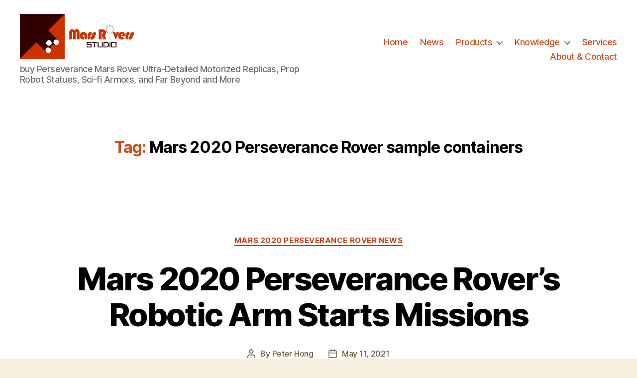

--- FILE ---
content_type: text/html; charset=UTF-8
request_url: https://buymarsrovers.com/mars-rovers-tags/mars-2020-perseverance-rover-sample-containers
body_size: 85493
content:
<!DOCTYPE html>

<html class="no-js" lang="en-US">

	<head>
		<!-- Global site tag (gtag.js) - Google Analytics -->
		<script async src="https://www.googletagmanager.com/gtag/js?id=G-QBZ23JJ491"></script>
		<script>
  			window.dataLayer = window.dataLayer || [];
  			function gtag(){dataLayer.push(arguments);}
  			gtag('js', new Date());

  			gtag('config', 'G-QBZ23JJ491');
		</script>

		<meta charset="UTF-8">
		<meta name="viewport" content="width=device-width, initial-scale=1.0" >

		<link rel="profile" href="https://gmpg.org/xfn/11">

		<title>Mars 2020 Perseverance Rover sample containers &#8211; Mars Rovers Studio</title>
<meta name='robots' content='max-image-preview:large' />
<link rel="alternate" type="application/rss+xml" title="Mars Rovers Studio &raquo; Feed" href="https://buymarsrovers.com/feed" />
<link rel="alternate" type="application/rss+xml" title="Mars Rovers Studio &raquo; Comments Feed" href="https://buymarsrovers.com/comments/feed" />
<link rel="alternate" type="application/rss+xml" title="Mars Rovers Studio &raquo; Mars 2020 Perseverance Rover sample containers Tag Feed" href="https://buymarsrovers.com/mars-rovers-tags/mars-2020-perseverance-rover-sample-containers/feed" />
<style id='wp-img-auto-sizes-contain-inline-css'>
img:is([sizes=auto i],[sizes^="auto," i]){contain-intrinsic-size:3000px 1500px}
/*# sourceURL=wp-img-auto-sizes-contain-inline-css */
</style>
<style id='wp-emoji-styles-inline-css'>

	img.wp-smiley, img.emoji {
		display: inline !important;
		border: none !important;
		box-shadow: none !important;
		height: 1em !important;
		width: 1em !important;
		margin: 0 0.07em !important;
		vertical-align: -0.1em !important;
		background: none !important;
		padding: 0 !important;
	}
/*# sourceURL=wp-emoji-styles-inline-css */
</style>
<style id='wp-block-library-inline-css'>
:root{--wp-block-synced-color:#7a00df;--wp-block-synced-color--rgb:122,0,223;--wp-bound-block-color:var(--wp-block-synced-color);--wp-editor-canvas-background:#ddd;--wp-admin-theme-color:#007cba;--wp-admin-theme-color--rgb:0,124,186;--wp-admin-theme-color-darker-10:#006ba1;--wp-admin-theme-color-darker-10--rgb:0,107,160.5;--wp-admin-theme-color-darker-20:#005a87;--wp-admin-theme-color-darker-20--rgb:0,90,135;--wp-admin-border-width-focus:2px}@media (min-resolution:192dpi){:root{--wp-admin-border-width-focus:1.5px}}.wp-element-button{cursor:pointer}:root .has-very-light-gray-background-color{background-color:#eee}:root .has-very-dark-gray-background-color{background-color:#313131}:root .has-very-light-gray-color{color:#eee}:root .has-very-dark-gray-color{color:#313131}:root .has-vivid-green-cyan-to-vivid-cyan-blue-gradient-background{background:linear-gradient(135deg,#00d084,#0693e3)}:root .has-purple-crush-gradient-background{background:linear-gradient(135deg,#34e2e4,#4721fb 50%,#ab1dfe)}:root .has-hazy-dawn-gradient-background{background:linear-gradient(135deg,#faaca8,#dad0ec)}:root .has-subdued-olive-gradient-background{background:linear-gradient(135deg,#fafae1,#67a671)}:root .has-atomic-cream-gradient-background{background:linear-gradient(135deg,#fdd79a,#004a59)}:root .has-nightshade-gradient-background{background:linear-gradient(135deg,#330968,#31cdcf)}:root .has-midnight-gradient-background{background:linear-gradient(135deg,#020381,#2874fc)}:root{--wp--preset--font-size--normal:16px;--wp--preset--font-size--huge:42px}.has-regular-font-size{font-size:1em}.has-larger-font-size{font-size:2.625em}.has-normal-font-size{font-size:var(--wp--preset--font-size--normal)}.has-huge-font-size{font-size:var(--wp--preset--font-size--huge)}.has-text-align-center{text-align:center}.has-text-align-left{text-align:left}.has-text-align-right{text-align:right}.has-fit-text{white-space:nowrap!important}#end-resizable-editor-section{display:none}.aligncenter{clear:both}.items-justified-left{justify-content:flex-start}.items-justified-center{justify-content:center}.items-justified-right{justify-content:flex-end}.items-justified-space-between{justify-content:space-between}.screen-reader-text{border:0;clip-path:inset(50%);height:1px;margin:-1px;overflow:hidden;padding:0;position:absolute;width:1px;word-wrap:normal!important}.screen-reader-text:focus{background-color:#ddd;clip-path:none;color:#444;display:block;font-size:1em;height:auto;left:5px;line-height:normal;padding:15px 23px 14px;text-decoration:none;top:5px;width:auto;z-index:100000}html :where(.has-border-color){border-style:solid}html :where([style*=border-top-color]){border-top-style:solid}html :where([style*=border-right-color]){border-right-style:solid}html :where([style*=border-bottom-color]){border-bottom-style:solid}html :where([style*=border-left-color]){border-left-style:solid}html :where([style*=border-width]){border-style:solid}html :where([style*=border-top-width]){border-top-style:solid}html :where([style*=border-right-width]){border-right-style:solid}html :where([style*=border-bottom-width]){border-bottom-style:solid}html :where([style*=border-left-width]){border-left-style:solid}html :where(img[class*=wp-image-]){height:auto;max-width:100%}:where(figure){margin:0 0 1em}html :where(.is-position-sticky){--wp-admin--admin-bar--position-offset:var(--wp-admin--admin-bar--height,0px)}@media screen and (max-width:600px){html :where(.is-position-sticky){--wp-admin--admin-bar--position-offset:0px}}

/*# sourceURL=wp-block-library-inline-css */
</style><style id='wp-block-paragraph-inline-css'>
.is-small-text{font-size:.875em}.is-regular-text{font-size:1em}.is-large-text{font-size:2.25em}.is-larger-text{font-size:3em}.has-drop-cap:not(:focus):first-letter{float:left;font-size:8.4em;font-style:normal;font-weight:100;line-height:.68;margin:.05em .1em 0 0;text-transform:uppercase}body.rtl .has-drop-cap:not(:focus):first-letter{float:none;margin-left:.1em}p.has-drop-cap.has-background{overflow:hidden}:root :where(p.has-background){padding:1.25em 2.375em}:where(p.has-text-color:not(.has-link-color)) a{color:inherit}p.has-text-align-left[style*="writing-mode:vertical-lr"],p.has-text-align-right[style*="writing-mode:vertical-rl"]{rotate:180deg}
/*# sourceURL=https://buymarsrovers.com/wp-includes/blocks/paragraph/style.min.css */
</style>
<style id='global-styles-inline-css'>
:root{--wp--preset--aspect-ratio--square: 1;--wp--preset--aspect-ratio--4-3: 4/3;--wp--preset--aspect-ratio--3-4: 3/4;--wp--preset--aspect-ratio--3-2: 3/2;--wp--preset--aspect-ratio--2-3: 2/3;--wp--preset--aspect-ratio--16-9: 16/9;--wp--preset--aspect-ratio--9-16: 9/16;--wp--preset--color--black: #000000;--wp--preset--color--cyan-bluish-gray: #abb8c3;--wp--preset--color--white: #ffffff;--wp--preset--color--pale-pink: #f78da7;--wp--preset--color--vivid-red: #cf2e2e;--wp--preset--color--luminous-vivid-orange: #ff6900;--wp--preset--color--luminous-vivid-amber: #fcb900;--wp--preset--color--light-green-cyan: #7bdcb5;--wp--preset--color--vivid-green-cyan: #00d084;--wp--preset--color--pale-cyan-blue: #8ed1fc;--wp--preset--color--vivid-cyan-blue: #0693e3;--wp--preset--color--vivid-purple: #9b51e0;--wp--preset--color--accent: #c14214;--wp--preset--color--primary: #000000;--wp--preset--color--secondary: #69603e;--wp--preset--color--subtle-background: #d7cfab;--wp--preset--color--background: #f5efe0;--wp--preset--gradient--vivid-cyan-blue-to-vivid-purple: linear-gradient(135deg,rgb(6,147,227) 0%,rgb(155,81,224) 100%);--wp--preset--gradient--light-green-cyan-to-vivid-green-cyan: linear-gradient(135deg,rgb(122,220,180) 0%,rgb(0,208,130) 100%);--wp--preset--gradient--luminous-vivid-amber-to-luminous-vivid-orange: linear-gradient(135deg,rgb(252,185,0) 0%,rgb(255,105,0) 100%);--wp--preset--gradient--luminous-vivid-orange-to-vivid-red: linear-gradient(135deg,rgb(255,105,0) 0%,rgb(207,46,46) 100%);--wp--preset--gradient--very-light-gray-to-cyan-bluish-gray: linear-gradient(135deg,rgb(238,238,238) 0%,rgb(169,184,195) 100%);--wp--preset--gradient--cool-to-warm-spectrum: linear-gradient(135deg,rgb(74,234,220) 0%,rgb(151,120,209) 20%,rgb(207,42,186) 40%,rgb(238,44,130) 60%,rgb(251,105,98) 80%,rgb(254,248,76) 100%);--wp--preset--gradient--blush-light-purple: linear-gradient(135deg,rgb(255,206,236) 0%,rgb(152,150,240) 100%);--wp--preset--gradient--blush-bordeaux: linear-gradient(135deg,rgb(254,205,165) 0%,rgb(254,45,45) 50%,rgb(107,0,62) 100%);--wp--preset--gradient--luminous-dusk: linear-gradient(135deg,rgb(255,203,112) 0%,rgb(199,81,192) 50%,rgb(65,88,208) 100%);--wp--preset--gradient--pale-ocean: linear-gradient(135deg,rgb(255,245,203) 0%,rgb(182,227,212) 50%,rgb(51,167,181) 100%);--wp--preset--gradient--electric-grass: linear-gradient(135deg,rgb(202,248,128) 0%,rgb(113,206,126) 100%);--wp--preset--gradient--midnight: linear-gradient(135deg,rgb(2,3,129) 0%,rgb(40,116,252) 100%);--wp--preset--font-size--small: 18px;--wp--preset--font-size--medium: 20px;--wp--preset--font-size--large: 26.25px;--wp--preset--font-size--x-large: 42px;--wp--preset--font-size--normal: 21px;--wp--preset--font-size--larger: 32px;--wp--preset--spacing--20: 0.44rem;--wp--preset--spacing--30: 0.67rem;--wp--preset--spacing--40: 1rem;--wp--preset--spacing--50: 1.5rem;--wp--preset--spacing--60: 2.25rem;--wp--preset--spacing--70: 3.38rem;--wp--preset--spacing--80: 5.06rem;--wp--preset--shadow--natural: 6px 6px 9px rgba(0, 0, 0, 0.2);--wp--preset--shadow--deep: 12px 12px 50px rgba(0, 0, 0, 0.4);--wp--preset--shadow--sharp: 6px 6px 0px rgba(0, 0, 0, 0.2);--wp--preset--shadow--outlined: 6px 6px 0px -3px rgb(255, 255, 255), 6px 6px rgb(0, 0, 0);--wp--preset--shadow--crisp: 6px 6px 0px rgb(0, 0, 0);}:where(.is-layout-flex){gap: 0.5em;}:where(.is-layout-grid){gap: 0.5em;}body .is-layout-flex{display: flex;}.is-layout-flex{flex-wrap: wrap;align-items: center;}.is-layout-flex > :is(*, div){margin: 0;}body .is-layout-grid{display: grid;}.is-layout-grid > :is(*, div){margin: 0;}:where(.wp-block-columns.is-layout-flex){gap: 2em;}:where(.wp-block-columns.is-layout-grid){gap: 2em;}:where(.wp-block-post-template.is-layout-flex){gap: 1.25em;}:where(.wp-block-post-template.is-layout-grid){gap: 1.25em;}.has-black-color{color: var(--wp--preset--color--black) !important;}.has-cyan-bluish-gray-color{color: var(--wp--preset--color--cyan-bluish-gray) !important;}.has-white-color{color: var(--wp--preset--color--white) !important;}.has-pale-pink-color{color: var(--wp--preset--color--pale-pink) !important;}.has-vivid-red-color{color: var(--wp--preset--color--vivid-red) !important;}.has-luminous-vivid-orange-color{color: var(--wp--preset--color--luminous-vivid-orange) !important;}.has-luminous-vivid-amber-color{color: var(--wp--preset--color--luminous-vivid-amber) !important;}.has-light-green-cyan-color{color: var(--wp--preset--color--light-green-cyan) !important;}.has-vivid-green-cyan-color{color: var(--wp--preset--color--vivid-green-cyan) !important;}.has-pale-cyan-blue-color{color: var(--wp--preset--color--pale-cyan-blue) !important;}.has-vivid-cyan-blue-color{color: var(--wp--preset--color--vivid-cyan-blue) !important;}.has-vivid-purple-color{color: var(--wp--preset--color--vivid-purple) !important;}.has-black-background-color{background-color: var(--wp--preset--color--black) !important;}.has-cyan-bluish-gray-background-color{background-color: var(--wp--preset--color--cyan-bluish-gray) !important;}.has-white-background-color{background-color: var(--wp--preset--color--white) !important;}.has-pale-pink-background-color{background-color: var(--wp--preset--color--pale-pink) !important;}.has-vivid-red-background-color{background-color: var(--wp--preset--color--vivid-red) !important;}.has-luminous-vivid-orange-background-color{background-color: var(--wp--preset--color--luminous-vivid-orange) !important;}.has-luminous-vivid-amber-background-color{background-color: var(--wp--preset--color--luminous-vivid-amber) !important;}.has-light-green-cyan-background-color{background-color: var(--wp--preset--color--light-green-cyan) !important;}.has-vivid-green-cyan-background-color{background-color: var(--wp--preset--color--vivid-green-cyan) !important;}.has-pale-cyan-blue-background-color{background-color: var(--wp--preset--color--pale-cyan-blue) !important;}.has-vivid-cyan-blue-background-color{background-color: var(--wp--preset--color--vivid-cyan-blue) !important;}.has-vivid-purple-background-color{background-color: var(--wp--preset--color--vivid-purple) !important;}.has-black-border-color{border-color: var(--wp--preset--color--black) !important;}.has-cyan-bluish-gray-border-color{border-color: var(--wp--preset--color--cyan-bluish-gray) !important;}.has-white-border-color{border-color: var(--wp--preset--color--white) !important;}.has-pale-pink-border-color{border-color: var(--wp--preset--color--pale-pink) !important;}.has-vivid-red-border-color{border-color: var(--wp--preset--color--vivid-red) !important;}.has-luminous-vivid-orange-border-color{border-color: var(--wp--preset--color--luminous-vivid-orange) !important;}.has-luminous-vivid-amber-border-color{border-color: var(--wp--preset--color--luminous-vivid-amber) !important;}.has-light-green-cyan-border-color{border-color: var(--wp--preset--color--light-green-cyan) !important;}.has-vivid-green-cyan-border-color{border-color: var(--wp--preset--color--vivid-green-cyan) !important;}.has-pale-cyan-blue-border-color{border-color: var(--wp--preset--color--pale-cyan-blue) !important;}.has-vivid-cyan-blue-border-color{border-color: var(--wp--preset--color--vivid-cyan-blue) !important;}.has-vivid-purple-border-color{border-color: var(--wp--preset--color--vivid-purple) !important;}.has-vivid-cyan-blue-to-vivid-purple-gradient-background{background: var(--wp--preset--gradient--vivid-cyan-blue-to-vivid-purple) !important;}.has-light-green-cyan-to-vivid-green-cyan-gradient-background{background: var(--wp--preset--gradient--light-green-cyan-to-vivid-green-cyan) !important;}.has-luminous-vivid-amber-to-luminous-vivid-orange-gradient-background{background: var(--wp--preset--gradient--luminous-vivid-amber-to-luminous-vivid-orange) !important;}.has-luminous-vivid-orange-to-vivid-red-gradient-background{background: var(--wp--preset--gradient--luminous-vivid-orange-to-vivid-red) !important;}.has-very-light-gray-to-cyan-bluish-gray-gradient-background{background: var(--wp--preset--gradient--very-light-gray-to-cyan-bluish-gray) !important;}.has-cool-to-warm-spectrum-gradient-background{background: var(--wp--preset--gradient--cool-to-warm-spectrum) !important;}.has-blush-light-purple-gradient-background{background: var(--wp--preset--gradient--blush-light-purple) !important;}.has-blush-bordeaux-gradient-background{background: var(--wp--preset--gradient--blush-bordeaux) !important;}.has-luminous-dusk-gradient-background{background: var(--wp--preset--gradient--luminous-dusk) !important;}.has-pale-ocean-gradient-background{background: var(--wp--preset--gradient--pale-ocean) !important;}.has-electric-grass-gradient-background{background: var(--wp--preset--gradient--electric-grass) !important;}.has-midnight-gradient-background{background: var(--wp--preset--gradient--midnight) !important;}.has-small-font-size{font-size: var(--wp--preset--font-size--small) !important;}.has-medium-font-size{font-size: var(--wp--preset--font-size--medium) !important;}.has-large-font-size{font-size: var(--wp--preset--font-size--large) !important;}.has-x-large-font-size{font-size: var(--wp--preset--font-size--x-large) !important;}
/*# sourceURL=global-styles-inline-css */
</style>

<style id='classic-theme-styles-inline-css'>
/*! This file is auto-generated */
.wp-block-button__link{color:#fff;background-color:#32373c;border-radius:9999px;box-shadow:none;text-decoration:none;padding:calc(.667em + 2px) calc(1.333em + 2px);font-size:1.125em}.wp-block-file__button{background:#32373c;color:#fff;text-decoration:none}
/*# sourceURL=/wp-includes/css/classic-themes.min.css */
</style>
<link rel='stylesheet' id='twentytwenty-style-css' href='https://buymarsrovers.com/wp-content/themes/twentytwenty/style.css?ver=1.6' media='all' />
<style id='twentytwenty-style-inline-css'>
.color-accent,.color-accent-hover:hover,.color-accent-hover:focus,:root .has-accent-color,.has-drop-cap:not(:focus):first-letter,.wp-block-button.is-style-outline,a { color: #c14214; }blockquote,.border-color-accent,.border-color-accent-hover:hover,.border-color-accent-hover:focus { border-color: #c14214; }button,.button,.faux-button,.wp-block-button__link,.wp-block-file .wp-block-file__button,input[type="button"],input[type="reset"],input[type="submit"],.bg-accent,.bg-accent-hover:hover,.bg-accent-hover:focus,:root .has-accent-background-color,.comment-reply-link { background-color: #c14214; }.fill-children-accent,.fill-children-accent * { fill: #c14214; }:root .has-background-color,button,.button,.faux-button,.wp-block-button__link,.wp-block-file__button,input[type="button"],input[type="reset"],input[type="submit"],.wp-block-button,.comment-reply-link,.has-background.has-primary-background-color:not(.has-text-color),.has-background.has-primary-background-color *:not(.has-text-color),.has-background.has-accent-background-color:not(.has-text-color),.has-background.has-accent-background-color *:not(.has-text-color) { color: #f5efe0; }:root .has-background-background-color { background-color: #f5efe0; }body,.entry-title a,:root .has-primary-color { color: #000000; }:root .has-primary-background-color { background-color: #000000; }cite,figcaption,.wp-caption-text,.post-meta,.entry-content .wp-block-archives li,.entry-content .wp-block-categories li,.entry-content .wp-block-latest-posts li,.wp-block-latest-comments__comment-date,.wp-block-latest-posts__post-date,.wp-block-embed figcaption,.wp-block-image figcaption,.wp-block-pullquote cite,.comment-metadata,.comment-respond .comment-notes,.comment-respond .logged-in-as,.pagination .dots,.entry-content hr:not(.has-background),hr.styled-separator,:root .has-secondary-color { color: #69603e; }:root .has-secondary-background-color { background-color: #69603e; }pre,fieldset,input,textarea,table,table *,hr { border-color: #d7cfab; }caption,code,code,kbd,samp,.wp-block-table.is-style-stripes tbody tr:nth-child(odd),:root .has-subtle-background-background-color { background-color: #d7cfab; }.wp-block-table.is-style-stripes { border-bottom-color: #d7cfab; }.wp-block-latest-posts.is-grid li { border-top-color: #d7cfab; }:root .has-subtle-background-color { color: #d7cfab; }body:not(.overlay-header) .primary-menu > li > a,body:not(.overlay-header) .primary-menu > li > .icon,.modal-menu a,.footer-menu a, .footer-widgets a,#site-footer .wp-block-button.is-style-outline,.wp-block-pullquote:before,.singular:not(.overlay-header) .entry-header a,.archive-header a,.header-footer-group .color-accent,.header-footer-group .color-accent-hover:hover { color: #cd4c1d; }.social-icons a,#site-footer button:not(.toggle),#site-footer .button,#site-footer .faux-button,#site-footer .wp-block-button__link,#site-footer .wp-block-file__button,#site-footer input[type="button"],#site-footer input[type="reset"],#site-footer input[type="submit"] { background-color: #cd4c1d; }.social-icons a,body:not(.overlay-header) .primary-menu ul,.header-footer-group button,.header-footer-group .button,.header-footer-group .faux-button,.header-footer-group .wp-block-button:not(.is-style-outline) .wp-block-button__link,.header-footer-group .wp-block-file__button,.header-footer-group input[type="button"],.header-footer-group input[type="reset"],.header-footer-group input[type="submit"] { color: #ffffff; }#site-header,.footer-nav-widgets-wrapper,#site-footer,.menu-modal,.menu-modal-inner,.search-modal-inner,.archive-header,.singular .entry-header,.singular .featured-media:before,.wp-block-pullquote:before { background-color: #ffffff; }.header-footer-group,body:not(.overlay-header) #site-header .toggle,.menu-modal .toggle { color: #000000; }body:not(.overlay-header) .primary-menu ul { background-color: #000000; }body:not(.overlay-header) .primary-menu > li > ul:after { border-bottom-color: #000000; }body:not(.overlay-header) .primary-menu ul ul:after { border-left-color: #000000; }.site-description,body:not(.overlay-header) .toggle-inner .toggle-text,.widget .post-date,.widget .rss-date,.widget_archive li,.widget_categories li,.widget cite,.widget_pages li,.widget_meta li,.widget_nav_menu li,.powered-by-wordpress,.to-the-top,.singular .entry-header .post-meta,.singular:not(.overlay-header) .entry-header .post-meta a { color: #6d6d6d; }.header-footer-group pre,.header-footer-group fieldset,.header-footer-group input,.header-footer-group textarea,.header-footer-group table,.header-footer-group table *,.footer-nav-widgets-wrapper,#site-footer,.menu-modal nav *,.footer-widgets-outer-wrapper,.footer-top { border-color: #dbdbdb; }.header-footer-group table caption,body:not(.overlay-header) .header-inner .toggle-wrapper::before { background-color: #dbdbdb; }
/*# sourceURL=twentytwenty-style-inline-css */
</style>
<link rel='stylesheet' id='twentytwenty-print-style-css' href='https://buymarsrovers.com/wp-content/themes/twentytwenty/print.css?ver=1.6' media='print' />
<link rel='stylesheet' id='recent-posts-widget-with-thumbnails-public-style-css' href='https://buymarsrovers.com/wp-content/plugins/recent-posts-widget-with-thumbnails/public.css?ver=7.1.1' media='all' />
<script src="https://buymarsrovers.com/wp-content/themes/twentytwenty/assets/js/index.js?ver=1.6" id="twentytwenty-js-js" async></script>
<link rel="https://api.w.org/" href="https://buymarsrovers.com/wp-json/" /><link rel="alternate" title="JSON" type="application/json" href="https://buymarsrovers.com/wp-json/wp/v2/tags/43" /><link rel="EditURI" type="application/rsd+xml" title="RSD" href="https://buymarsrovers.com/xmlrpc.php?rsd" />
<meta name="generator" content="WordPress 6.9" />
	<script>document.documentElement.className = document.documentElement.className.replace( 'no-js', 'js' );</script>
	<style id="custom-background-css">
body.custom-background { background-image: url("https://buymarsrovers.com/wp-content/uploads/2021/03/Mars_bg-1.jpg"); background-position: center center; background-size: cover; background-repeat: no-repeat; background-attachment: scroll; }
</style>
	<link rel="icon" href="https://buymarsrovers.com/wp-content/uploads/2021/03/buymarsrovers_favicon-1-150x150.gif" sizes="32x32" />
<link rel="icon" href="https://buymarsrovers.com/wp-content/uploads/2021/03/buymarsrovers_favicon-1.gif" sizes="192x192" />
<link rel="apple-touch-icon" href="https://buymarsrovers.com/wp-content/uploads/2021/03/buymarsrovers_favicon-1.gif" />
<meta name="msapplication-TileImage" content="https://buymarsrovers.com/wp-content/uploads/2021/03/buymarsrovers_favicon-1.gif" />

	</head>

	<body class="archive tag tag-mars-2020-perseverance-rover-sample-containers tag-43 custom-background wp-custom-logo wp-embed-responsive wp-theme-twentytwenty has-dashicons has-no-pagination showing-comments hide-avatars footer-top-visible">

		<a class="skip-link screen-reader-text" href="#site-content">Skip to the content</a>
		<header id="site-header" class="header-footer-group" role="banner">

			<div class="header-inner section-inner">

				<div class="header-titles-wrapper">

					
					<div class="header-titles">

						<div class="site-logo faux-heading"><a href="https://buymarsrovers.com/" class="custom-logo-link" rel="home"><img width="471" height="180" style="height: 180px;" src="https://buymarsrovers.com/wp-content/uploads/2021/03/buy_Mars_Rovers_replicas.gif" class="custom-logo" alt="buy Mars_Rovers replicas" decoding="async" fetchpriority="high" /></a><span class="screen-reader-text">Mars Rovers Studio</span></div><div class="site-description">buy Perseverance Mars Rover Ultra-Detailed Motorized Replicas, Prop Robot Statues, Sci-fi Armors, and Far Beyond and More</div><!-- .site-description -->
					</div><!-- .header-titles -->

					<button class="toggle nav-toggle mobile-nav-toggle" data-toggle-target=".menu-modal"  data-toggle-body-class="showing-menu-modal" aria-expanded="false" data-set-focus=".close-nav-toggle">
						<span class="toggle-inner">
							<span class="toggle-icon">
								<svg class="svg-icon" aria-hidden="true" role="img" focusable="false" xmlns="http://www.w3.org/2000/svg" width="26" height="7" viewBox="0 0 26 7"><path fill-rule="evenodd" d="M332.5,45 C330.567003,45 329,43.4329966 329,41.5 C329,39.5670034 330.567003,38 332.5,38 C334.432997,38 336,39.5670034 336,41.5 C336,43.4329966 334.432997,45 332.5,45 Z M342,45 C340.067003,45 338.5,43.4329966 338.5,41.5 C338.5,39.5670034 340.067003,38 342,38 C343.932997,38 345.5,39.5670034 345.5,41.5 C345.5,43.4329966 343.932997,45 342,45 Z M351.5,45 C349.567003,45 348,43.4329966 348,41.5 C348,39.5670034 349.567003,38 351.5,38 C353.432997,38 355,39.5670034 355,41.5 C355,43.4329966 353.432997,45 351.5,45 Z" transform="translate(-329 -38)" /></svg>							</span>
							<span class="toggle-text">Menu</span>
						</span>
					</button><!-- .nav-toggle -->

				</div><!-- .header-titles-wrapper -->

				<div class="header-navigation-wrapper">

					
							<nav class="primary-menu-wrapper" aria-label="Horizontal" role="navigation">

								<ul class="primary-menu reset-list-style">

								<li id="menu-item-14" class="menu-item menu-item-type-custom menu-item-object-custom menu-item-home menu-item-14"><a href="http://buymarsrovers.com/">Home</a></li>
<li id="menu-item-176" class="menu-item menu-item-type-taxonomy menu-item-object-category menu-item-176"><a href="https://buymarsrovers.com/mars-rovers-topics/1-to-3-perseverance-mars-rover-replica-design-and-building-diary">News</a></li>
<li id="menu-item-15" class="menu-item menu-item-type-post_type menu-item-object-page menu-item-has-children menu-item-15"><a href="https://buymarsrovers.com/products">Products</a><span class="icon"></span>
<ul class="sub-menu">
	<li id="menu-item-80" class="menu-item menu-item-type-post_type menu-item-object-page menu-item-80"><a href="https://buymarsrovers.com/perseverance-mars-rover-replica">Ultra-detailed 1:2 Perseverance Mars Rover Replica</a></li>
	<li id="menu-item-112" class="menu-item menu-item-type-post_type menu-item-object-page menu-item-112"><a href="https://buymarsrovers.com/motorized-non-motorized-posable-framework-for-robots">Motorized / Manually Poseable Framework for Robots and Armors</a></li>
</ul>
</li>
<li id="menu-item-381" class="menu-item menu-item-type-post_type menu-item-object-page menu-item-has-children menu-item-381"><a href="https://buymarsrovers.com/knowledge">Knowledge</a><span class="icon"></span>
<ul class="sub-menu">
	<li id="menu-item-382" class="menu-item menu-item-type-post_type menu-item-object-page menu-item-382"><a href="https://buymarsrovers.com/mars-2020-perseverance-rover">Mars 2020 Perseverance Rover</a></li>
	<li id="menu-item-505" class="menu-item menu-item-type-taxonomy menu-item-object-category menu-item-505"><a href="https://buymarsrovers.com/mars-rovers-topics/mars-2020-perseverance-rover-news">Mars 2020 Perseverance Rover News</a></li>
</ul>
</li>
<li id="menu-item-54" class="menu-item menu-item-type-post_type menu-item-object-page menu-item-54"><a href="https://buymarsrovers.com/services">Services</a></li>
<li id="menu-item-17" class="menu-item menu-item-type-post_type menu-item-object-page menu-item-17"><a href="https://buymarsrovers.com/about-and-contact">About &#038; Contact</a></li>

								</ul>

							</nav><!-- .primary-menu-wrapper -->

						
				</div><!-- .header-navigation-wrapper -->

			</div><!-- .header-inner -->

			
		</header><!-- #site-header -->

		
<div class="menu-modal cover-modal header-footer-group" data-modal-target-string=".menu-modal">

	<div class="menu-modal-inner modal-inner">

		<div class="menu-wrapper section-inner">

			<div class="menu-top">

				<button class="toggle close-nav-toggle fill-children-current-color" data-toggle-target=".menu-modal" data-toggle-body-class="showing-menu-modal" aria-expanded="false" data-set-focus=".menu-modal">
					<span class="toggle-text">Close Menu</span>
					<svg class="svg-icon" aria-hidden="true" role="img" focusable="false" xmlns="http://www.w3.org/2000/svg" width="16" height="16" viewBox="0 0 16 16"><polygon fill="" fill-rule="evenodd" points="6.852 7.649 .399 1.195 1.445 .149 7.899 6.602 14.352 .149 15.399 1.195 8.945 7.649 15.399 14.102 14.352 15.149 7.899 8.695 1.445 15.149 .399 14.102" /></svg>				</button><!-- .nav-toggle -->

				
					<nav class="mobile-menu" aria-label="Mobile" role="navigation">

						<ul class="modal-menu reset-list-style">

						<li class="menu-item menu-item-type-custom menu-item-object-custom menu-item-home menu-item-14"><div class="ancestor-wrapper"><a href="http://buymarsrovers.com/">Home</a></div><!-- .ancestor-wrapper --></li>
<li class="menu-item menu-item-type-taxonomy menu-item-object-category menu-item-176"><div class="ancestor-wrapper"><a href="https://buymarsrovers.com/mars-rovers-topics/1-to-3-perseverance-mars-rover-replica-design-and-building-diary">News</a></div><!-- .ancestor-wrapper --></li>
<li class="menu-item menu-item-type-post_type menu-item-object-page menu-item-has-children menu-item-15"><div class="ancestor-wrapper"><a href="https://buymarsrovers.com/products">Products</a><button class="toggle sub-menu-toggle fill-children-current-color" data-toggle-target=".menu-modal .menu-item-15 > .sub-menu" data-toggle-type="slidetoggle" data-toggle-duration="250" aria-expanded="false"><span class="screen-reader-text">Show sub menu</span><svg class="svg-icon" aria-hidden="true" role="img" focusable="false" xmlns="http://www.w3.org/2000/svg" width="20" height="12" viewBox="0 0 20 12"><polygon fill="" fill-rule="evenodd" points="1319.899 365.778 1327.678 358 1329.799 360.121 1319.899 370.021 1310 360.121 1312.121 358" transform="translate(-1310 -358)" /></svg></button></div><!-- .ancestor-wrapper -->
<ul class="sub-menu">
	<li class="menu-item menu-item-type-post_type menu-item-object-page menu-item-80"><div class="ancestor-wrapper"><a href="https://buymarsrovers.com/perseverance-mars-rover-replica">Ultra-detailed 1:2 Perseverance Mars Rover Replica</a></div><!-- .ancestor-wrapper --></li>
	<li class="menu-item menu-item-type-post_type menu-item-object-page menu-item-112"><div class="ancestor-wrapper"><a href="https://buymarsrovers.com/motorized-non-motorized-posable-framework-for-robots">Motorized / Manually Poseable Framework for Robots and Armors</a></div><!-- .ancestor-wrapper --></li>
</ul>
</li>
<li class="menu-item menu-item-type-post_type menu-item-object-page menu-item-has-children menu-item-381"><div class="ancestor-wrapper"><a href="https://buymarsrovers.com/knowledge">Knowledge</a><button class="toggle sub-menu-toggle fill-children-current-color" data-toggle-target=".menu-modal .menu-item-381 > .sub-menu" data-toggle-type="slidetoggle" data-toggle-duration="250" aria-expanded="false"><span class="screen-reader-text">Show sub menu</span><svg class="svg-icon" aria-hidden="true" role="img" focusable="false" xmlns="http://www.w3.org/2000/svg" width="20" height="12" viewBox="0 0 20 12"><polygon fill="" fill-rule="evenodd" points="1319.899 365.778 1327.678 358 1329.799 360.121 1319.899 370.021 1310 360.121 1312.121 358" transform="translate(-1310 -358)" /></svg></button></div><!-- .ancestor-wrapper -->
<ul class="sub-menu">
	<li class="menu-item menu-item-type-post_type menu-item-object-page menu-item-382"><div class="ancestor-wrapper"><a href="https://buymarsrovers.com/mars-2020-perseverance-rover">Mars 2020 Perseverance Rover</a></div><!-- .ancestor-wrapper --></li>
	<li class="menu-item menu-item-type-taxonomy menu-item-object-category menu-item-505"><div class="ancestor-wrapper"><a href="https://buymarsrovers.com/mars-rovers-topics/mars-2020-perseverance-rover-news">Mars 2020 Perseverance Rover News</a></div><!-- .ancestor-wrapper --></li>
</ul>
</li>
<li class="menu-item menu-item-type-post_type menu-item-object-page menu-item-54"><div class="ancestor-wrapper"><a href="https://buymarsrovers.com/services">Services</a></div><!-- .ancestor-wrapper --></li>
<li class="menu-item menu-item-type-post_type menu-item-object-page menu-item-17"><div class="ancestor-wrapper"><a href="https://buymarsrovers.com/about-and-contact">About &#038; Contact</a></div><!-- .ancestor-wrapper --></li>

						</ul>

					</nav>

					
			</div><!-- .menu-top -->

			<div class="menu-bottom">

				
			</div><!-- .menu-bottom -->

		</div><!-- .menu-wrapper -->

	</div><!-- .menu-modal-inner -->

</div><!-- .menu-modal -->

<main id="site-content" role="main">

	
		<header class="archive-header has-text-align-center header-footer-group">

			<div class="archive-header-inner section-inner medium">

									<h1 class="archive-title"><span class="color-accent">Tag:</span> <span>Mars 2020 Perseverance Rover sample containers</span></h1>
				
				
			</div><!-- .archive-header-inner -->

		</header><!-- .archive-header -->

		
<article class="post-529 post type-post status-publish format-standard hentry category-mars-2020-perseverance-rover-news tag-mars-2020-perseverance-rover tag-mars-2020-perseverance-rover-mastercam-z tag-mars-2020-perseverance-rover-robotic-arm tag-mars-2020-perseverance-rover-sample-containers tag-mars-perseverance-rover tag-mars-perseverance-rover-pixl tag-mars-perseverance-rover-replica tag-mars-perseverance-rover-waston-perseverance-mars-rover-waston-location tag-mars-rover-replica tag-perseverance-mars-rover tag-perseverance-mars-rover-replica tag-perseverance-mars-rover-sherloc tag-perseverance-rover tag-perseverance-rover-sample-tubes tag-perseverance-rover-supercam" id="post-529">

	
<header class="entry-header has-text-align-center">

	<div class="entry-header-inner section-inner medium">

		
			<div class="entry-categories">
				<span class="screen-reader-text">Categories</span>
				<div class="entry-categories-inner">
					<a href="https://buymarsrovers.com/mars-rovers-topics/mars-2020-perseverance-rover-news" rel="category tag">Mars 2020 Perseverance Rover News</a>				</div><!-- .entry-categories-inner -->
			</div><!-- .entry-categories -->

			<h2 class="entry-title heading-size-1"><a href="https://buymarsrovers.com/mars-2020-perseverance-rovers-robotic-arm-starts-missions.html">Mars 2020 Perseverance Rover’s Robotic Arm Starts Missions</a></h2>
		<div class="post-meta-wrapper post-meta-single post-meta-single-top">

			<ul class="post-meta">

									<li class="post-author meta-wrapper">
						<span class="meta-icon">
							<span class="screen-reader-text">Post author</span>
							<svg class="svg-icon" aria-hidden="true" role="img" focusable="false" xmlns="http://www.w3.org/2000/svg" width="18" height="20" viewBox="0 0 18 20"><path fill="" d="M18,19 C18,19.5522847 17.5522847,20 17,20 C16.4477153,20 16,19.5522847 16,19 L16,17 C16,15.3431458 14.6568542,14 13,14 L5,14 C3.34314575,14 2,15.3431458 2,17 L2,19 C2,19.5522847 1.55228475,20 1,20 C0.44771525,20 0,19.5522847 0,19 L0,17 C0,14.2385763 2.23857625,12 5,12 L13,12 C15.7614237,12 18,14.2385763 18,17 L18,19 Z M9,10 C6.23857625,10 4,7.76142375 4,5 C4,2.23857625 6.23857625,0 9,0 C11.7614237,0 14,2.23857625 14,5 C14,7.76142375 11.7614237,10 9,10 Z M9,8 C10.6568542,8 12,6.65685425 12,5 C12,3.34314575 10.6568542,2 9,2 C7.34314575,2 6,3.34314575 6,5 C6,6.65685425 7.34314575,8 9,8 Z" /></svg>						</span>
						<span class="meta-text">
							By <a href="https://buymarsrovers.com/author/admin">Peter Hong</a>						</span>
					</li>
										<li class="post-date meta-wrapper">
						<span class="meta-icon">
							<span class="screen-reader-text">Post date</span>
							<svg class="svg-icon" aria-hidden="true" role="img" focusable="false" xmlns="http://www.w3.org/2000/svg" width="18" height="19" viewBox="0 0 18 19"><path fill="" d="M4.60069444,4.09375 L3.25,4.09375 C2.47334957,4.09375 1.84375,4.72334957 1.84375,5.5 L1.84375,7.26736111 L16.15625,7.26736111 L16.15625,5.5 C16.15625,4.72334957 15.5266504,4.09375 14.75,4.09375 L13.3993056,4.09375 L13.3993056,4.55555556 C13.3993056,5.02154581 13.0215458,5.39930556 12.5555556,5.39930556 C12.0895653,5.39930556 11.7118056,5.02154581 11.7118056,4.55555556 L11.7118056,4.09375 L6.28819444,4.09375 L6.28819444,4.55555556 C6.28819444,5.02154581 5.9104347,5.39930556 5.44444444,5.39930556 C4.97845419,5.39930556 4.60069444,5.02154581 4.60069444,4.55555556 L4.60069444,4.09375 Z M6.28819444,2.40625 L11.7118056,2.40625 L11.7118056,1 C11.7118056,0.534009742 12.0895653,0.15625 12.5555556,0.15625 C13.0215458,0.15625 13.3993056,0.534009742 13.3993056,1 L13.3993056,2.40625 L14.75,2.40625 C16.4586309,2.40625 17.84375,3.79136906 17.84375,5.5 L17.84375,15.875 C17.84375,17.5836309 16.4586309,18.96875 14.75,18.96875 L3.25,18.96875 C1.54136906,18.96875 0.15625,17.5836309 0.15625,15.875 L0.15625,5.5 C0.15625,3.79136906 1.54136906,2.40625 3.25,2.40625 L4.60069444,2.40625 L4.60069444,1 C4.60069444,0.534009742 4.97845419,0.15625 5.44444444,0.15625 C5.9104347,0.15625 6.28819444,0.534009742 6.28819444,1 L6.28819444,2.40625 Z M1.84375,8.95486111 L1.84375,15.875 C1.84375,16.6516504 2.47334957,17.28125 3.25,17.28125 L14.75,17.28125 C15.5266504,17.28125 16.15625,16.6516504 16.15625,15.875 L16.15625,8.95486111 L1.84375,8.95486111 Z" /></svg>						</span>
						<span class="meta-text">
							<a href="https://buymarsrovers.com/mars-2020-perseverance-rovers-robotic-arm-starts-missions.html">May 11, 2021</a>
						</span>
					</li>
					
			</ul><!-- .post-meta -->

		</div><!-- .post-meta-wrapper -->

		
	</div><!-- .entry-header-inner -->

</header><!-- .entry-header -->

	<div class="post-inner thin ">

		<div class="entry-content">

			<p>The science instruments WASTON on the <a href="https://buymarsrovers.com/mars-2020-perseverance-rover">Mars 2020 Perseverance Rover</a>’s Robotic Arm have worked together with MasterCam-Z and SuperCam to learn more about Martian rocks. From the information provided by these cameras, scientists can learn if there was ever life or how the rocks were formed. We are currently building a <a href="https://buymarsrovers.com/perseverance-mars-rover-replica">1:2 Perseverance Mars Rover Replica</a>, which perfectly replicates the appearance structure of the real <a href="https://buymarsrovers.com/mars-2020-perseverance-rover">Mars 2020 Perseverance Rover</a>, including the Robotic Arm, WASTON, MasterCam-Z, and Super Cam. Users can remotely control the Perseverance Mars Rover Replica to simulate the real <a href="https://buymarsrovers.com/mars-2020-perseverance-rover">Mars 2020 Perseverance Rover</a>’s operation.</p>
<p>The <a href="https://buymarsrovers.com/mars-2020-perseverance-rover">Mars 2020 Perseverance Rover</a>’s Robotic Arm plays a very important role when it comes to studying rocks. In order to remove new dust from the surface and expose the inside of the rocks, the <a href="https://buymarsrovers.com/mars-2020-perseverance-rover">Mars 2020 Perseverance Rover</a>’s Robotic Arm needs to move close to the spot of interest and then control its abrading corer to scrape off the surface. Once that&#8217;s done, the scientists will decide if that is a valuable site by carefully studying the images transmitted by PIXL and SHERLOC. The <a href="https://buymarsrovers.com/mars-2020-perseverance-rover">Mars 2020 Perseverance Rover</a>’s Robotic Arm has not started to drill corers yet because scientists are still deciding which rocks are worthy candidates. The PIXL and SHERLOC will also be perfectly replicated on our <a href="https://buymarsrovers.com/perseverance-mars-rover-replica">Perseverance Mars Rover Replica</a>.</p>
<p>Studying the rocks is how we can learn about Mars. Therefore, the more types of rocks the <a href="https://buymarsrovers.com/mars-2020-perseverance-rover">Mars 2020 Perseverance Rover</a> discovers, the better we get to know about Mars, and the more we will be ready for human exploration on Mars. Our <a href="https://buymarsrovers.com/perseverance-mars-rover-replica">Perseverance Mars Rover Replica</a> will also have the sample tubes replica, and users can put rocks, sands, or dirt into them. Not only can it be an ultra-realistic collection, but also a great teaching tool. If you are interested in our <a href="https://buymarsrovers.com/perseverance-mars-rover-replica">Mars Rover Replica</a>, please check [<a href="https://buymarsrovers.com/mars-rovers-topics/1-to-3-perseverance-mars-rover-replica-design-and-building-diary">1:2 Perseverance Mars Rover Replica Design and Building Diary</a>].</p>

		</div><!-- .entry-content -->

	</div><!-- .post-inner -->

	<div class="section-inner">
		
		<div class="post-meta-wrapper post-meta-single post-meta-single-bottom">

			<ul class="post-meta">

									<li class="post-tags meta-wrapper">
						<span class="meta-icon">
							<span class="screen-reader-text">Tags</span>
							<svg class="svg-icon" aria-hidden="true" role="img" focusable="false" xmlns="http://www.w3.org/2000/svg" width="18" height="18" viewBox="0 0 18 18"><path fill="" d="M15.4496399,8.42490555 L8.66109799,1.63636364 L1.63636364,1.63636364 L1.63636364,8.66081885 L8.42522727,15.44178 C8.57869221,15.5954158 8.78693789,15.6817418 9.00409091,15.6817418 C9.22124393,15.6817418 9.42948961,15.5954158 9.58327627,15.4414581 L15.4486339,9.57610048 C15.7651495,9.25692435 15.7649133,8.74206554 15.4496399,8.42490555 Z M16.6084423,10.7304545 L10.7406818,16.59822 C10.280287,17.0591273 9.65554997,17.3181054 9.00409091,17.3181054 C8.35263185,17.3181054 7.72789481,17.0591273 7.26815877,16.5988788 L0.239976954,9.57887876 C0.0863319284,9.4254126 0,9.21716044 0,9 L0,0.818181818 C0,0.366312477 0.366312477,0 0.818181818,0 L9,0 C9.21699531,0 9.42510306,0.0862010512 9.57854191,0.239639906 L16.6084423,7.26954545 C17.5601275,8.22691012 17.5601275,9.77308988 16.6084423,10.7304545 Z M5,6 C4.44771525,6 4,5.55228475 4,5 C4,4.44771525 4.44771525,4 5,4 C5.55228475,4 6,4.44771525 6,5 C6,5.55228475 5.55228475,6 5,6 Z" /></svg>						</span>
						<span class="meta-text">
							<a href="https://buymarsrovers.com/mars-rovers-tags/mars-2020-perseverance-rover" rel="tag">Mars 2020 Perseverance Rover</a>, <a href="https://buymarsrovers.com/mars-rovers-tags/mars-2020-perseverance-rover-mastercam-z" rel="tag">Mars 2020 Perseverance Rover MasterCam-Z</a>, <a href="https://buymarsrovers.com/mars-rovers-tags/mars-2020-perseverance-rover-robotic-arm" rel="tag">Mars 2020 Perseverance Rover robotic arm</a>, <a href="https://buymarsrovers.com/mars-rovers-tags/mars-2020-perseverance-rover-sample-containers" rel="tag">Mars 2020 Perseverance Rover sample containers</a>, <a href="https://buymarsrovers.com/mars-rovers-tags/mars-perseverance-rover" rel="tag">Mars Perseverance rover</a>, <a href="https://buymarsrovers.com/mars-rovers-tags/mars-perseverance-rover-pixl" rel="tag">Mars Perseverance Rover PIXL</a>, <a href="https://buymarsrovers.com/mars-rovers-tags/mars-perseverance-rover-replica" rel="tag">Mars Perseverance rover replica</a>, <a href="https://buymarsrovers.com/mars-rovers-tags/mars-perseverance-rover-waston-perseverance-mars-rover-waston-location" rel="tag">Mars Perseverance Rover WASTON. Perseverance Mars Rover WASTON location</a>, <a href="https://buymarsrovers.com/mars-rovers-tags/mars-rover-replica" rel="tag">Mars Rover replica</a>, <a href="https://buymarsrovers.com/mars-rovers-tags/perseverance-mars-rover" rel="tag">Perseverance Mars Rover</a>, <a href="https://buymarsrovers.com/mars-rovers-tags/perseverance-mars-rover-replica" rel="tag">Perseverance Mars rover replica</a>, <a href="https://buymarsrovers.com/mars-rovers-tags/perseverance-mars-rover-sherloc" rel="tag">Perseverance Mars Rover SHERLOC</a>, <a href="https://buymarsrovers.com/mars-rovers-tags/perseverance-rover" rel="tag">Perseverance Rover</a>, <a href="https://buymarsrovers.com/mars-rovers-tags/perseverance-rover-sample-tubes" rel="tag">Perseverance Rover sample tubes</a>, <a href="https://buymarsrovers.com/mars-rovers-tags/perseverance-rover-supercam" rel="tag">Perseverance Rover SuperCam</a>						</span>
					</li>
					
			</ul><!-- .post-meta -->

		</div><!-- .post-meta-wrapper -->

		
	</div><!-- .section-inner -->

	
</article><!-- .post -->
<hr class="post-separator styled-separator is-style-wide section-inner" aria-hidden="true" />
<article class="post-165 post type-post status-publish format-standard hentry category-sample-handling-system-of-mars-2020-perseverance-rover tag-mars-2020-perseverance-rover tag-mars-2020-perseverance-rover-function tag-mars-2020-perseverance-rover-sample-containers tag-mars-2020-perseverance-rover-sample-containers-location tag-mars-2020-perseverance-rover-sample-tube-material tag-mars-2020-perseverance-rover-sample-tube-number tag-mars-2020-perseverance-rover-sample-tube-types tag-mars-2020-perseverance-rover-witness-tubes tag-mars-perseverance-rover tag-mars-perseverance-rover-functionality tag-mars-perseverance-rover-replica tag-mars-perseverance-rover-sample-containers-location tag-mars-perseverance-rover-sample-tube-diameter tag-mars-perseverance-rover-sample-tube-fluid-mechanical-particle-barrier-glove tag-mars-perseverance-rover-sample-tube-seal tag-mars-perseverance-rover-witness-tube-number tag-mars-rover-replica tag-perseverance-mars-rover tag-perseverance-mars-rover-replica tag-perseverance-mars-rover-sample-containers tag-perseverance-mars-rover-sample-containers-component tag-perseverance-mars-rover-sample-tube-length tag-perseverance-mars-rover-sample-tube-thermal-control tag-perseverance-mars-rover-structure tag-perseverance-mars-rover-witness-tubes tag-perseverance-rover tag-perseverance-rover-component tag-perseverance-rover-sample-containers-component tag-perseverance-rover-sample-tube-coating" id="post-165">

	
<header class="entry-header has-text-align-center">

	<div class="entry-header-inner section-inner medium">

		
			<div class="entry-categories">
				<span class="screen-reader-text">Categories</span>
				<div class="entry-categories-inner">
					<a href="https://buymarsrovers.com/mars-rovers-topics/mars-2020-perseverance-rover-structure-components-functions/sample-handling-system-of-mars-2020-perseverance-rover" rel="category tag">Sample Handling System of Mars 2020 Perseverance Rover</a>				</div><!-- .entry-categories-inner -->
			</div><!-- .entry-categories -->

			<h2 class="entry-title heading-size-1"><a href="https://buymarsrovers.com/sample-containers-of-the-mars-2020-perseverance-rover.html">Sample Containers of the Mars 2020 Perseverance Rover</a></h2>
		<div class="post-meta-wrapper post-meta-single post-meta-single-top">

			<ul class="post-meta">

									<li class="post-author meta-wrapper">
						<span class="meta-icon">
							<span class="screen-reader-text">Post author</span>
							<svg class="svg-icon" aria-hidden="true" role="img" focusable="false" xmlns="http://www.w3.org/2000/svg" width="18" height="20" viewBox="0 0 18 20"><path fill="" d="M18,19 C18,19.5522847 17.5522847,20 17,20 C16.4477153,20 16,19.5522847 16,19 L16,17 C16,15.3431458 14.6568542,14 13,14 L5,14 C3.34314575,14 2,15.3431458 2,17 L2,19 C2,19.5522847 1.55228475,20 1,20 C0.44771525,20 0,19.5522847 0,19 L0,17 C0,14.2385763 2.23857625,12 5,12 L13,12 C15.7614237,12 18,14.2385763 18,17 L18,19 Z M9,10 C6.23857625,10 4,7.76142375 4,5 C4,2.23857625 6.23857625,0 9,0 C11.7614237,0 14,2.23857625 14,5 C14,7.76142375 11.7614237,10 9,10 Z M9,8 C10.6568542,8 12,6.65685425 12,5 C12,3.34314575 10.6568542,2 9,2 C7.34314575,2 6,3.34314575 6,5 C6,6.65685425 7.34314575,8 9,8 Z" /></svg>						</span>
						<span class="meta-text">
							By <a href="https://buymarsrovers.com/author/admin">Peter Hong</a>						</span>
					</li>
										<li class="post-date meta-wrapper">
						<span class="meta-icon">
							<span class="screen-reader-text">Post date</span>
							<svg class="svg-icon" aria-hidden="true" role="img" focusable="false" xmlns="http://www.w3.org/2000/svg" width="18" height="19" viewBox="0 0 18 19"><path fill="" d="M4.60069444,4.09375 L3.25,4.09375 C2.47334957,4.09375 1.84375,4.72334957 1.84375,5.5 L1.84375,7.26736111 L16.15625,7.26736111 L16.15625,5.5 C16.15625,4.72334957 15.5266504,4.09375 14.75,4.09375 L13.3993056,4.09375 L13.3993056,4.55555556 C13.3993056,5.02154581 13.0215458,5.39930556 12.5555556,5.39930556 C12.0895653,5.39930556 11.7118056,5.02154581 11.7118056,4.55555556 L11.7118056,4.09375 L6.28819444,4.09375 L6.28819444,4.55555556 C6.28819444,5.02154581 5.9104347,5.39930556 5.44444444,5.39930556 C4.97845419,5.39930556 4.60069444,5.02154581 4.60069444,4.55555556 L4.60069444,4.09375 Z M6.28819444,2.40625 L11.7118056,2.40625 L11.7118056,1 C11.7118056,0.534009742 12.0895653,0.15625 12.5555556,0.15625 C13.0215458,0.15625 13.3993056,0.534009742 13.3993056,1 L13.3993056,2.40625 L14.75,2.40625 C16.4586309,2.40625 17.84375,3.79136906 17.84375,5.5 L17.84375,15.875 C17.84375,17.5836309 16.4586309,18.96875 14.75,18.96875 L3.25,18.96875 C1.54136906,18.96875 0.15625,17.5836309 0.15625,15.875 L0.15625,5.5 C0.15625,3.79136906 1.54136906,2.40625 3.25,2.40625 L4.60069444,2.40625 L4.60069444,1 C4.60069444,0.534009742 4.97845419,0.15625 5.44444444,0.15625 C5.9104347,0.15625 6.28819444,0.534009742 6.28819444,1 L6.28819444,2.40625 Z M1.84375,8.95486111 L1.84375,15.875 C1.84375,16.6516504 2.47334957,17.28125 3.25,17.28125 L14.75,17.28125 C15.5266504,17.28125 16.15625,16.6516504 16.15625,15.875 L16.15625,8.95486111 L1.84375,8.95486111 Z" /></svg>						</span>
						<span class="meta-text">
							<a href="https://buymarsrovers.com/sample-containers-of-the-mars-2020-perseverance-rover.html">March 26, 2021</a>
						</span>
					</li>
					
			</ul><!-- .post-meta -->

		</div><!-- .post-meta-wrapper -->

		
	</div><!-- .entry-header-inner -->

</header><!-- .entry-header -->

	<div class="post-inner thin ">

		<div class="entry-content">

			<p>There are two types of sample tubes on the <a href="https://buymarsrovers.com/mars-2020-perseverance-rover">Mars 2020 Perseverance Rover</a>. The first type is the sample containers or the sample tubes, and the second type is the witness tubes, which are introduced in more detail in [<a href="https://buymarsrovers.com/witness-tubes-of-the-mars-2020-perseverance-rover.html">Witness Tubes of the Mars 2020 Perseverance Rover</a>].</p>
<p>There are a total of 43 sample tubes on the <a href="https://buymarsrovers.com/mars-2020-perseverance-rover">Mars 2020 Perseverance Rover</a> and 5 of them will be used as witness tubes so eventually, there will be 38 sample tubes with actual samples inside. These tubes will collect, seal and store samples of Martian rock cores, and regolith (broken rocks and dust). Each <a href="https://buymarsrovers.com/mars-2020-perseverance-rover">Mars 2020 Perseverance Rover</a>&#8216;s tube will contain a sample that is carefully and scientifically selected under different and diverse environmental conditions so that it can represent as much geologic diversity as possible of the Martian field site for future analysis. For our <a href="https://buymarsrovers.com/perseverance-mars-rover-replica">1:2 Perseverance Mars Rover Replica</a>, we will perfectly replicate the appearance and the number of the sample tubes.</p>
<p>The <a href="https://buymarsrovers.com/mars-2020-perseverance-rover">Mars 2020 Perseverance Rover</a>’s sample tubes are made of titanium. There are different coatings on the outer and internal surfaces of the sample tubes. Most of the outer coating is alumina and appears in the color white, but the top and bottom outer surfaces and the internal surface have a coating of nitrided, which appears in gold color. The purpose of the coating is for thermal control. Each of the tubes has a length of 142mm, or 5.59 inches without the seal, which will add 2mm, or 0.08 inches to the sample tube. The sample tube has a diameter of 23 mm or 0.9 inches. As for the sample tubes for our <a href="https://buymarsrovers.com/perseverance-mars-rover-replica">1:2 Perseverance Mars Rover Replica</a>, we might only use one material, but we will paint the same color as the <a href="https://buymarsrovers.com/mars-2020-perseverance-rover">Mars 2020 Perseverance Rover</a>’s sample tubes.</p>
<p>In order to maintain the cleanness of the <a href="https://buymarsrovers.com/mars-2020-perseverance-rover">Mars 2020 Perseverance Rover</a>’s sample tubes, a fluid mechanical particle barrier glove is designed and attached to each of them. About this fluid mechanical particle barrier glove, we will replicate the appearance structure for our <a href="https://buymarsrovers.com/perseverance-mars-rover-replica">Mars Rover Replica</a> but it won&#8217;t actually have the function to maintain the cleanness of the <a href="https://buymarsrovers.com/perseverance-mars-rover-replica">Mars 2020 Perseverance Rover Replica</a>’s sample tubes</p>
<p>After a sample is cashed and studied and carefully sealed, the <a href="https://buymarsrovers.com/mars-2020-perseverance-rover">Mars 2020 Perseverance Rover</a>&#8216;s sample tubes will be left on the Martian surface &#8211; a surface that is well-identified for the future sample return mission. If the <a href="https://buymarsrovers.com/mars-2020-perseverance-rover">Mars 2020 Perseverance Rover</a>&#8216;s samples are returned to Earth successfully one day, scientists can learn a great deal from them.</p>


<p></p>

		</div><!-- .entry-content -->

	</div><!-- .post-inner -->

	<div class="section-inner">
		
		<div class="post-meta-wrapper post-meta-single post-meta-single-bottom">

			<ul class="post-meta">

									<li class="post-tags meta-wrapper">
						<span class="meta-icon">
							<span class="screen-reader-text">Tags</span>
							<svg class="svg-icon" aria-hidden="true" role="img" focusable="false" xmlns="http://www.w3.org/2000/svg" width="18" height="18" viewBox="0 0 18 18"><path fill="" d="M15.4496399,8.42490555 L8.66109799,1.63636364 L1.63636364,1.63636364 L1.63636364,8.66081885 L8.42522727,15.44178 C8.57869221,15.5954158 8.78693789,15.6817418 9.00409091,15.6817418 C9.22124393,15.6817418 9.42948961,15.5954158 9.58327627,15.4414581 L15.4486339,9.57610048 C15.7651495,9.25692435 15.7649133,8.74206554 15.4496399,8.42490555 Z M16.6084423,10.7304545 L10.7406818,16.59822 C10.280287,17.0591273 9.65554997,17.3181054 9.00409091,17.3181054 C8.35263185,17.3181054 7.72789481,17.0591273 7.26815877,16.5988788 L0.239976954,9.57887876 C0.0863319284,9.4254126 0,9.21716044 0,9 L0,0.818181818 C0,0.366312477 0.366312477,0 0.818181818,0 L9,0 C9.21699531,0 9.42510306,0.0862010512 9.57854191,0.239639906 L16.6084423,7.26954545 C17.5601275,8.22691012 17.5601275,9.77308988 16.6084423,10.7304545 Z M5,6 C4.44771525,6 4,5.55228475 4,5 C4,4.44771525 4.44771525,4 5,4 C5.55228475,4 6,4.44771525 6,5 C6,5.55228475 5.55228475,6 5,6 Z" /></svg>						</span>
						<span class="meta-text">
							<a href="https://buymarsrovers.com/mars-rovers-tags/mars-2020-perseverance-rover" rel="tag">Mars 2020 Perseverance Rover</a>, <a href="https://buymarsrovers.com/mars-rovers-tags/mars-2020-perseverance-rover-function" rel="tag">Mars 2020 Perseverance Rover function</a>, <a href="https://buymarsrovers.com/mars-rovers-tags/mars-2020-perseverance-rover-sample-containers" rel="tag">Mars 2020 Perseverance Rover sample containers</a>, <a href="https://buymarsrovers.com/mars-rovers-tags/mars-2020-perseverance-rover-sample-containers-location" rel="tag">Mars 2020 Perseverance Rover sample containers location</a>, <a href="https://buymarsrovers.com/mars-rovers-tags/mars-2020-perseverance-rover-sample-tube-material" rel="tag">Mars 2020 Perseverance Rover sample tube material</a>, <a href="https://buymarsrovers.com/mars-rovers-tags/mars-2020-perseverance-rover-sample-tube-number" rel="tag">Mars 2020 Perseverance Rover sample tube number</a>, <a href="https://buymarsrovers.com/mars-rovers-tags/mars-2020-perseverance-rover-sample-tube-types" rel="tag">Mars 2020 Perseverance Rover sample tube types</a>, <a href="https://buymarsrovers.com/mars-rovers-tags/mars-2020-perseverance-rover-witness-tubes" rel="tag">Mars 2020 Perseverance Rover witness tubes</a>, <a href="https://buymarsrovers.com/mars-rovers-tags/mars-perseverance-rover" rel="tag">Mars Perseverance rover</a>, <a href="https://buymarsrovers.com/mars-rovers-tags/mars-perseverance-rover-functionality" rel="tag">Mars Perseverance Rover functionality</a>, <a href="https://buymarsrovers.com/mars-rovers-tags/mars-perseverance-rover-replica" rel="tag">Mars Perseverance rover replica</a>, <a href="https://buymarsrovers.com/mars-rovers-tags/mars-perseverance-rover-sample-containers-location" rel="tag">Mars Perseverance Rover sample containers location</a>, <a href="https://buymarsrovers.com/mars-rovers-tags/mars-perseverance-rover-sample-tube-diameter" rel="tag">Mars Perseverance Rover sample tube diameter</a>, <a href="https://buymarsrovers.com/mars-rovers-tags/mars-perseverance-rover-sample-tube-fluid-mechanical-particle-barrier-glove" rel="tag">Mars Perseverance Rover sample tube fluid mechanical particle barrier glove</a>, <a href="https://buymarsrovers.com/mars-rovers-tags/mars-perseverance-rover-sample-tube-seal" rel="tag">Mars Perseverance Rover sample tube seal</a>, <a href="https://buymarsrovers.com/mars-rovers-tags/mars-perseverance-rover-witness-tube-number" rel="tag">Mars Perseverance Rover witness tube number</a>, <a href="https://buymarsrovers.com/mars-rovers-tags/mars-rover-replica" rel="tag">Mars Rover replica</a>, <a href="https://buymarsrovers.com/mars-rovers-tags/perseverance-mars-rover" rel="tag">Perseverance Mars Rover</a>, <a href="https://buymarsrovers.com/mars-rovers-tags/perseverance-mars-rover-replica" rel="tag">Perseverance Mars rover replica</a>, <a href="https://buymarsrovers.com/mars-rovers-tags/perseverance-mars-rover-sample-containers" rel="tag">Perseverance Mars Rover sample containers</a>, <a href="https://buymarsrovers.com/mars-rovers-tags/perseverance-mars-rover-sample-containers-component" rel="tag">Perseverance Mars Rover sample containers component</a>, <a href="https://buymarsrovers.com/mars-rovers-tags/perseverance-mars-rover-sample-tube-length" rel="tag">Perseverance Mars Rover sample tube length</a>, <a href="https://buymarsrovers.com/mars-rovers-tags/perseverance-mars-rover-sample-tube-thermal-control" rel="tag">Perseverance Mars Rover sample tube thermal control</a>, <a href="https://buymarsrovers.com/mars-rovers-tags/perseverance-mars-rover-structure" rel="tag">Perseverance Mars Rover structure</a>, <a href="https://buymarsrovers.com/mars-rovers-tags/perseverance-mars-rover-witness-tubes" rel="tag">Perseverance Mars Rover witness tubes</a>, <a href="https://buymarsrovers.com/mars-rovers-tags/perseverance-rover" rel="tag">Perseverance Rover</a>, <a href="https://buymarsrovers.com/mars-rovers-tags/perseverance-rover-component" rel="tag">Perseverance Rover component</a>, <a href="https://buymarsrovers.com/mars-rovers-tags/perseverance-rover-sample-containers-component" rel="tag">Perseverance Rover sample containers component</a>, <a href="https://buymarsrovers.com/mars-rovers-tags/perseverance-rover-sample-tube-coating" rel="tag">Perseverance Rover sample tube coating</a>						</span>
					</li>
					
			</ul><!-- .post-meta -->

		</div><!-- .post-meta-wrapper -->

		
	</div><!-- .section-inner -->

	
</article><!-- .post -->

	
</main><!-- #site-content -->


	<div class="footer-nav-widgets-wrapper header-footer-group">

		<div class="footer-inner section-inner">

			
			
				<aside class="footer-widgets-outer-wrapper" role="complementary">

					<div class="footer-widgets-wrapper">

						
							<div class="footer-widgets column-one grid-item">
								<div class="widget widget_tag_cloud"><div class="widget-content"><h2 class="widget-title subheading heading-size-3">Tags</h2><nav aria-label="Tags"><div class="tagcloud"><a href="https://buymarsrovers.com/mars-rovers-tags/12-perseverance-mars-rover-replica" class="tag-cloud-link tag-link-139 tag-link-position-1" style="font-size: 12.224137931034pt;" aria-label="1:2 Perseverance Mars Rover Replica (8 items)">1:2 Perseverance Mars Rover Replica<span class="tag-link-count"> (8)</span></a>
<a href="https://buymarsrovers.com/mars-rovers-tags/13-perseverance-mars-rover-motorized-replica" class="tag-cloud-link tag-link-62 tag-link-position-2" style="font-size: 9.2068965517241pt;" aria-label="1:3 Perseverance Mars rover motorized replica (4 items)">1:3 Perseverance Mars rover motorized replica<span class="tag-link-count"> (4)</span></a>
<a href="https://buymarsrovers.com/mars-rovers-tags/14-perseverance-mars-rover-static-replica" class="tag-cloud-link tag-link-61 tag-link-position-3" style="font-size: 8pt;" aria-label="1:4 Perseverance Mars rover static replica (3 items)">1:4 Perseverance Mars rover static replica<span class="tag-link-count"> (3)</span></a>
<a href="https://buymarsrovers.com/mars-rovers-tags/build-mars-2020-perseverance-rover-replica" class="tag-cloud-link tag-link-189 tag-link-position-4" style="font-size: 13.793103448276pt;" aria-label="build Mars 2020 Perseverance Rover replica (11 items)">build Mars 2020 Perseverance Rover replica<span class="tag-link-count"> (11)</span></a>
<a href="https://buymarsrovers.com/mars-rovers-tags/design-perseverance-rover-replica" class="tag-cloud-link tag-link-83 tag-link-position-5" style="font-size: 13.310344827586pt;" aria-label="design Perseverance rover replica (10 items)">design Perseverance rover replica<span class="tag-link-count"> (10)</span></a>
<a href="https://buymarsrovers.com/mars-rovers-tags/mars-2020-perseverance-rover" class="tag-cloud-link tag-link-191 tag-link-position-6" style="font-size: 21.275862068966pt;" aria-label="Mars 2020 Perseverance Rover (49 items)">Mars 2020 Perseverance Rover<span class="tag-link-count"> (49)</span></a>
<a href="https://buymarsrovers.com/mars-rovers-tags/mars-2020-perseverance-rover-camera" class="tag-cloud-link tag-link-309 tag-link-position-7" style="font-size: 9.2068965517241pt;" aria-label="Mars 2020 Perseverance Rover camera (4 items)">Mars 2020 Perseverance Rover camera<span class="tag-link-count"> (4)</span></a>
<a href="https://buymarsrovers.com/mars-rovers-tags/mars-2020-perseverance-rover-drill" class="tag-cloud-link tag-link-55 tag-link-position-8" style="font-size: 8pt;" aria-label="Mars 2020 Perseverance Rover drill (3 items)">Mars 2020 Perseverance Rover drill<span class="tag-link-count"> (3)</span></a>
<a href="https://buymarsrovers.com/mars-rovers-tags/mars-2020-perseverance-rover-function" class="tag-cloud-link tag-link-204 tag-link-position-9" style="font-size: 18.379310344828pt;" aria-label="Mars 2020 Perseverance Rover function (28 items)">Mars 2020 Perseverance Rover function<span class="tag-link-count"> (28)</span></a>
<a href="https://buymarsrovers.com/mars-rovers-tags/mars-2020-perseverance-rover-ingenuity-helicopter" class="tag-cloud-link tag-link-295 tag-link-position-10" style="font-size: 11.01724137931pt;" aria-label="Mars 2020 Perseverance Rover Ingenuity Helicopter (6 items)">Mars 2020 Perseverance Rover Ingenuity Helicopter<span class="tag-link-count"> (6)</span></a>
<a href="https://buymarsrovers.com/mars-rovers-tags/mars-2020-perseverance-rover-mmrtg" class="tag-cloud-link tag-link-236 tag-link-position-11" style="font-size: 9.2068965517241pt;" aria-label="Mars 2020 Perseverance Rover MMRTG (4 items)">Mars 2020 Perseverance Rover MMRTG<span class="tag-link-count"> (4)</span></a>
<a href="https://buymarsrovers.com/mars-rovers-tags/mars-2020-perseverance-rover-moxie" class="tag-cloud-link tag-link-37 tag-link-position-12" style="font-size: 9.2068965517241pt;" aria-label="Mars 2020 Perseverance Rover MOXIE (4 items)">Mars 2020 Perseverance Rover MOXIE<span class="tag-link-count"> (4)</span></a>
<a href="https://buymarsrovers.com/mars-rovers-tags/mars-2020-perseverance-rover-pixl" class="tag-cloud-link tag-link-31 tag-link-position-13" style="font-size: 10.172413793103pt;" aria-label="Mars 2020 Perseverance Rover PIXL (5 items)">Mars 2020 Perseverance Rover PIXL<span class="tag-link-count"> (5)</span></a>
<a href="https://buymarsrovers.com/mars-rovers-tags/mars-2020-perseverance-rover-replica" class="tag-cloud-link tag-link-197 tag-link-position-14" style="font-size: 13.310344827586pt;" aria-label="Mars 2020 Perseverance rover replica (10 items)">Mars 2020 Perseverance rover replica<span class="tag-link-count"> (10)</span></a>
<a href="https://buymarsrovers.com/mars-rovers-tags/mars-2020-perseverance-rover-robotic-arm" class="tag-cloud-link tag-link-19 tag-link-position-15" style="font-size: 9.2068965517241pt;" aria-label="Mars 2020 Perseverance Rover robotic arm (4 items)">Mars 2020 Perseverance Rover robotic arm<span class="tag-link-count"> (4)</span></a>
<a href="https://buymarsrovers.com/mars-rovers-tags/mars-2020-perseverance-rover-sample-caching-process" class="tag-cloud-link tag-link-155 tag-link-position-16" style="font-size: 9.2068965517241pt;" aria-label="Mars 2020 Perseverance Rover sample caching process (4 items)">Mars 2020 Perseverance Rover sample caching process<span class="tag-link-count"> (4)</span></a>
<a href="https://buymarsrovers.com/mars-rovers-tags/mars-2020-perseverance-rover-sherloc" class="tag-cloud-link tag-link-142 tag-link-position-17" style="font-size: 8pt;" aria-label="Mars 2020 Perseverance Rover SHERLOC (3 items)">Mars 2020 Perseverance Rover SHERLOC<span class="tag-link-count"> (3)</span></a>
<a href="https://buymarsrovers.com/mars-rovers-tags/mars-2020-perseverance-rover-turret" class="tag-cloud-link tag-link-59 tag-link-position-18" style="font-size: 12.224137931034pt;" aria-label="Mars 2020 Perseverance rover turret (8 items)">Mars 2020 Perseverance rover turret<span class="tag-link-count"> (8)</span></a>
<a href="https://buymarsrovers.com/mars-rovers-tags/mars-2020-perseverance-rover-wheel-material" class="tag-cloud-link tag-link-9 tag-link-position-19" style="font-size: 9.2068965517241pt;" aria-label="Mars 2020 Perseverance Rover wheel material (4 items)">Mars 2020 Perseverance Rover wheel material<span class="tag-link-count"> (4)</span></a>
<a href="https://buymarsrovers.com/mars-rovers-tags/mars-curiosity-rover" class="tag-cloud-link tag-link-79 tag-link-position-20" style="font-size: 8pt;" aria-label="Mars curiosity rover (3 items)">Mars curiosity rover<span class="tag-link-count"> (3)</span></a>
<a href="https://buymarsrovers.com/mars-rovers-tags/mars-perseverance-rover" class="tag-cloud-link tag-link-192 tag-link-position-21" style="font-size: 21.275862068966pt;" aria-label="Mars Perseverance rover (49 items)">Mars Perseverance rover<span class="tag-link-count"> (49)</span></a>
<a href="https://buymarsrovers.com/mars-rovers-tags/mars-perseverance-rover-functionality" class="tag-cloud-link tag-link-203 tag-link-position-22" style="font-size: 18.258620689655pt;" aria-label="Mars Perseverance Rover functionality (27 items)">Mars Perseverance Rover functionality<span class="tag-link-count"> (27)</span></a>
<a href="https://buymarsrovers.com/mars-rovers-tags/mars-perseverance-rover-ingenuity" class="tag-cloud-link tag-link-342 tag-link-position-23" style="font-size: 9.2068965517241pt;" aria-label="Mars Perseverance Rover Ingenuity (4 items)">Mars Perseverance Rover Ingenuity<span class="tag-link-count"> (4)</span></a>
<a href="https://buymarsrovers.com/mars-rovers-tags/mars-perseverance-rover-power" class="tag-cloud-link tag-link-86 tag-link-position-24" style="font-size: 8pt;" aria-label="Mars Perseverance Rover power (3 items)">Mars Perseverance Rover power<span class="tag-link-count"> (3)</span></a>
<a href="https://buymarsrovers.com/mars-rovers-tags/mars-perseverance-rover-replica" class="tag-cloud-link tag-link-196 tag-link-position-25" style="font-size: 21.879310344828pt;" aria-label="Mars Perseverance rover replica (55 items)">Mars Perseverance rover replica<span class="tag-link-count"> (55)</span></a>
<a href="https://buymarsrovers.com/mars-rovers-tags/mars-perseverance-rover-robotic-arm" class="tag-cloud-link tag-link-58 tag-link-position-26" style="font-size: 10.172413793103pt;" aria-label="Mars Perseverance Rover robotic arm (5 items)">Mars Perseverance Rover robotic arm<span class="tag-link-count"> (5)</span></a>
<a href="https://buymarsrovers.com/mars-rovers-tags/mars-perseverance-rover-turret-assembly" class="tag-cloud-link tag-link-141 tag-link-position-27" style="font-size: 10.172413793103pt;" aria-label="Mars Perseverance Rover turret assembly (5 items)">Mars Perseverance Rover turret assembly<span class="tag-link-count"> (5)</span></a>
<a href="https://buymarsrovers.com/mars-rovers-tags/mars-perseverance-rover-weight" class="tag-cloud-link tag-link-69 tag-link-position-28" style="font-size: 9.2068965517241pt;" aria-label="Mars Perseverance rover weight (4 items)">Mars Perseverance rover weight<span class="tag-link-count"> (4)</span></a>
<a href="https://buymarsrovers.com/mars-rovers-tags/mars-rover-replica" class="tag-cloud-link tag-link-195 tag-link-position-29" style="font-size: 22pt;" aria-label="Mars Rover replica (56 items)">Mars Rover replica<span class="tag-link-count"> (56)</span></a>
<a href="https://buymarsrovers.com/mars-rovers-tags/perseverance-mars-rover" class="tag-cloud-link tag-link-194 tag-link-position-30" style="font-size: 21.155172413793pt;" aria-label="Perseverance Mars Rover (48 items)">Perseverance Mars Rover<span class="tag-link-count"> (48)</span></a>
<a href="https://buymarsrovers.com/mars-rovers-tags/perseverance-mars-rover-drill" class="tag-cloud-link tag-link-52 tag-link-position-31" style="font-size: 9.2068965517241pt;" aria-label="Perseverance Mars Rover drill (4 items)">Perseverance Mars Rover drill<span class="tag-link-count"> (4)</span></a>
<a href="https://buymarsrovers.com/mars-rovers-tags/perseverance-mars-rover-helicopter" class="tag-cloud-link tag-link-343 tag-link-position-32" style="font-size: 9.2068965517241pt;" aria-label="Perseverance Mars Rover Helicopter (4 items)">Perseverance Mars Rover Helicopter<span class="tag-link-count"> (4)</span></a>
<a href="https://buymarsrovers.com/mars-rovers-tags/perseverance-mars-rover-moxie" class="tag-cloud-link tag-link-34 tag-link-position-33" style="font-size: 10.172413793103pt;" aria-label="Perseverance Mars Rover MOXIE (5 items)">Perseverance Mars Rover MOXIE<span class="tag-link-count"> (5)</span></a>
<a href="https://buymarsrovers.com/mars-rovers-tags/perseverance-mars-rover-pixl" class="tag-cloud-link tag-link-28 tag-link-position-34" style="font-size: 10.172413793103pt;" aria-label="Perseverance Mars Rover PIXL (5 items)">Perseverance Mars Rover PIXL<span class="tag-link-count"> (5)</span></a>
<a href="https://buymarsrovers.com/mars-rovers-tags/perseverance-mars-rover-power" class="tag-cloud-link tag-link-87 tag-link-position-35" style="font-size: 8pt;" aria-label="Perseverance Mars Rover power (3 items)">Perseverance Mars Rover power<span class="tag-link-count"> (3)</span></a>
<a href="https://buymarsrovers.com/mars-rovers-tags/perseverance-mars-rover-replica" class="tag-cloud-link tag-link-199 tag-link-position-36" style="font-size: 21.51724137931pt;" aria-label="Perseverance Mars rover replica (51 items)">Perseverance Mars rover replica<span class="tag-link-count"> (51)</span></a>
<a href="https://buymarsrovers.com/mars-rovers-tags/perseverance-mars-rover-robotic-arm" class="tag-cloud-link tag-link-16 tag-link-position-37" style="font-size: 10.172413793103pt;" aria-label="Perseverance Mars Rover robotic arm (5 items)">Perseverance Mars Rover robotic arm<span class="tag-link-count"> (5)</span></a>
<a href="https://buymarsrovers.com/mars-rovers-tags/perseverance-mars-rover-sample-containers" class="tag-cloud-link tag-link-40 tag-link-position-38" style="font-size: 9.2068965517241pt;" aria-label="Perseverance Mars Rover sample containers (4 items)">Perseverance Mars Rover sample containers<span class="tag-link-count"> (4)</span></a>
<a href="https://buymarsrovers.com/mars-rovers-tags/perseverance-mars-rover-sherloc" class="tag-cloud-link tag-link-144 tag-link-position-39" style="font-size: 9.2068965517241pt;" aria-label="Perseverance Mars Rover SHERLOC (4 items)">Perseverance Mars Rover SHERLOC<span class="tag-link-count"> (4)</span></a>
<a href="https://buymarsrovers.com/mars-rovers-tags/perseverance-mars-rover-spokes" class="tag-cloud-link tag-link-74 tag-link-position-40" style="font-size: 8pt;" aria-label="Perseverance Mars rover spokes (3 items)">Perseverance Mars rover spokes<span class="tag-link-count"> (3)</span></a>
<a href="https://buymarsrovers.com/mars-rovers-tags/perseverance-mars-rover-structure" class="tag-cloud-link tag-link-205 tag-link-position-41" style="font-size: 18.741379310345pt;" aria-label="Perseverance Mars Rover structure (30 items)">Perseverance Mars Rover structure<span class="tag-link-count"> (30)</span></a>
<a href="https://buymarsrovers.com/mars-rovers-tags/perseverance-mars-rover-weight" class="tag-cloud-link tag-link-60 tag-link-position-42" style="font-size: 9.2068965517241pt;" aria-label="Perseverance Mars Rover weight (4 items)">Perseverance Mars Rover weight<span class="tag-link-count"> (4)</span></a>
<a href="https://buymarsrovers.com/mars-rovers-tags/perseverance-rover" class="tag-cloud-link tag-link-193 tag-link-position-43" style="font-size: 21.155172413793pt;" aria-label="Perseverance Rover (48 items)">Perseverance Rover<span class="tag-link-count"> (48)</span></a>
<a href="https://buymarsrovers.com/mars-rovers-tags/perseverance-rover-component" class="tag-cloud-link tag-link-206 tag-link-position-44" style="font-size: 17.655172413793pt;" aria-label="Perseverance Rover component (24 items)">Perseverance Rover component<span class="tag-link-count"> (24)</span></a>
<a href="https://buymarsrovers.com/mars-rovers-tags/perseverance-rover-replica" class="tag-cloud-link tag-link-198 tag-link-position-45" style="font-size: 13.793103448276pt;" aria-label="Perseverance rover replica (11 items)">Perseverance rover replica<span class="tag-link-count"> (11)</span></a></div>
</nav></div></div><div class="widget widget_search"><div class="widget-content"><form role="search"  method="get" class="search-form" action="https://buymarsrovers.com/">
	<label for="search-form-1">
		<span class="screen-reader-text">Search for:</span>
		<input type="search" id="search-form-1" class="search-field" placeholder="Search &hellip;" value="" name="s" />
	</label>
	<input type="submit" class="search-submit" value="Search" />
</form>
</div></div>							</div>

						
						
							<div class="footer-widgets column-two grid-item">
								<div class="widget recent-posts-widget-with-thumbnails"><div class="widget-content">
<div id="rpwwt-recent-posts-widget-with-thumbnails-2" class="rpwwt-widget">
<h2 class="widget-title subheading heading-size-3">Knowledge Base</h2>
	<nav role="navigation" aria-label="Knowledge Base">
	<ul>
		<li><a href="https://buymarsrovers.com/makings-of-the-mars-2020-perseverance-rover.html" target="_blank"><span class="rpwwt-post-title">Makings of the Mars 2020 Perseverance Rover</span></a><div class="rpwwt-post-excerpt">There are a number of markings on the Mars 2020 Perseverance Rover’s different parts. Our 1:2 Peseverance Mars Rover Replica will perfectly replicate <a href="https://buymarsrovers.com/makings-of-the-mars-2020-perseverance-rover.html" target="_blank" class="rpwwt-post-excerpt-more"> […]</a></div></li>
		<li><a href="https://buymarsrovers.com/edl-sensor-system-of-the-mars-2020-perseverance-rover-part-2.html" target="_blank"><span class="rpwwt-post-title">EDL Sensor System of the Mars 2020 Perseverance Rover &#8211; part 2</span></a><div class="rpwwt-post-excerpt">Other than the Mars 2020 Perseverance Rover&#8216;s EDL microphone, there are also cameras in the EDL sensor system. There is a camera that is <a href="https://buymarsrovers.com/edl-sensor-system-of-the-mars-2020-perseverance-rover-part-2.html" target="_blank" class="rpwwt-post-excerpt-more"> […]</a></div></li>
		<li><a href="https://buymarsrovers.com/edl-sensor-system-of-the-mars-2020-perseverance-rover-part-1.html" target="_blank"><span class="rpwwt-post-title">EDL Sensor System of the Mars 2020 Perseverance Rover &#8211; part 1</span></a><div class="rpwwt-post-excerpt">EDL is short for Entry, Descent, and Landing for the Mars 2020 Perseverance Rover mission. In order for people on Earth to learn if the Mars 2020 <a href="https://buymarsrovers.com/edl-sensor-system-of-the-mars-2020-perseverance-rover-part-1.html" target="_blank" class="rpwwt-post-excerpt-more"> […]</a></div></li>
		<li><a href="https://buymarsrovers.com/antenna-of-the-mars-2020-perseverance-rover-part-2.html" target="_blank"><span class="rpwwt-post-title">Antenna of the Mars 2020 Perseverance Rover- part 2</span></a><div class="rpwwt-post-excerpt">For the Mars 2020 Perseverance Rover&#8216;s X-band High-Gain Antenna, different from the Mars 2020 Perseverance Rover&#8216;s Ultra-High Frequency <a href="https://buymarsrovers.com/antenna-of-the-mars-2020-perseverance-rover-part-2.html" target="_blank" class="rpwwt-post-excerpt-more"> […]</a></div></li>
		<li><a href="https://buymarsrovers.com/antenna-of-the-mars-2020-perseverance-rover-part-1.html" target="_blank"><span class="rpwwt-post-title">Antenna of the Mars 2020 Perseverance Rover &#8211; part 1</span></a><div class="rpwwt-post-excerpt">The Mars 2020 Perseverance Rover communicates with Earth via a set of antennas. The antennas are Ultra-High Frequency Antenna, X-band High-Gain <a href="https://buymarsrovers.com/antenna-of-the-mars-2020-perseverance-rover-part-1.html" target="_blank" class="rpwwt-post-excerpt-more"> […]</a></div></li>
		<li><a href="https://buymarsrovers.com/mmrtg-of-the-mars-2020-perseverance-rover-part-2.html" target="_blank"><span class="rpwwt-post-title">MMRTG of the Mars 2020 Perseverance Rover &#8211; part 2</span></a><div class="rpwwt-post-excerpt">The Mars 2020 Perseverance Rover&#8216;s MMRTG is essentially a nuclear power source. The radioisotope material is plutonium-238. The Mars 2020 <a href="https://buymarsrovers.com/mmrtg-of-the-mars-2020-perseverance-rover-part-2.html" target="_blank" class="rpwwt-post-excerpt-more"> […]</a></div></li>
		<li><a href="https://buymarsrovers.com/mmrtg-of-the-mars-2020-perseverance-rover-part-1.html" target="_blank"><span class="rpwwt-post-title">MMRTG of the Mars 2020 Perseverance Rover &#8211; part 1</span></a><div class="rpwwt-post-excerpt">The Mars 2020 Perseverance Rover’s Multi-Mission Radioisotope Thermoelectric Generator (MMRTG) is the power supply for the Mars 2020 Perseverance <a href="https://buymarsrovers.com/mmrtg-of-the-mars-2020-perseverance-rover-part-1.html" target="_blank" class="rpwwt-post-excerpt-more"> […]</a></div></li>
		<li><a href="https://buymarsrovers.com/wheels-of-mars-2020-perseverance-rover.html" target="_blank"><span class="rpwwt-post-title">Wheels of Mars 2020 Perseverance Rover</span></a><div class="rpwwt-post-excerpt">The Mars 2020 Perseverance rover has 6 wheels. Different from its predecessor, each of the Mars 2020 Perseverance rover&#8216;s wheels has a total of <a href="https://buymarsrovers.com/wheels-of-mars-2020-perseverance-rover.html" target="_blank" class="rpwwt-post-excerpt-more"> […]</a></div></li>
		<li><a href="https://buymarsrovers.com/meda-of-the-mars-2020-perseverance-rover-part-2.html" target="_blank"><span class="rpwwt-post-title">MEDA of the Mars 2020 Perseverance Rover &#8211; part 2</span></a><div class="rpwwt-post-excerpt">Radiation and Dust sensors The radiation and dust sensor assembly for the Mars 2020 Perseverance Rover&#8216;s MEDA is located on the top deck. Our <a href="https://buymarsrovers.com/meda-of-the-mars-2020-perseverance-rover-part-2.html" target="_blank" class="rpwwt-post-excerpt-more"> […]</a></div></li>
		<li><a href="https://buymarsrovers.com/meda-of-the-mars-2020-perseverance-rover-part-1.html" target="_blank"><span class="rpwwt-post-title">MEDA of the Mars 2020 Perseverance Rover &#8211; part 1</span></a><div class="rpwwt-post-excerpt">The Mars 2020 Perseverance Rover’s MEDA is short for the Mars Environmental Dynamics Analyzer. You may think of it as a weather station, which <a href="https://buymarsrovers.com/meda-of-the-mars-2020-perseverance-rover-part-1.html" target="_blank" class="rpwwt-post-excerpt-more"> […]</a></div></li>
	</ul>
	</nav>
</div><!-- .rpwwt-widget -->
</div></div>							</div>

						
					</div><!-- .footer-widgets-wrapper -->

				</aside><!-- .footer-widgets-outer-wrapper -->

			
		</div><!-- .footer-inner -->

	</div><!-- .footer-nav-widgets-wrapper -->


			<footer id="site-footer" role="contentinfo" class="header-footer-group">

				<div class="section-inner">

					<div class="footer-credits">

						<p class="footer-copyright">&copy;
							2026							<a href="https://buymarsrovers.com/">Mars Rovers Studio</a>
						</p><!-- .footer-copyright -->



					</div><!-- .footer-credits -->

					<a class="to-the-top" href="#site-header">
						<span class="to-the-top-long">
							To the top <span class="arrow" aria-hidden="true">&uarr;</span>						</span><!-- .to-the-top-long -->
						<span class="to-the-top-short">
							Up <span class="arrow" aria-hidden="true">&uarr;</span>						</span><!-- .to-the-top-short -->
					</a><!-- .to-the-top -->

				</div><!-- .section-inner -->

			</footer><!-- #site-footer -->

		<script type="speculationrules">
{"prefetch":[{"source":"document","where":{"and":[{"href_matches":"/*"},{"not":{"href_matches":["/wp-*.php","/wp-admin/*","/wp-content/uploads/*","/wp-content/*","/wp-content/plugins/*","/wp-content/themes/twentytwenty/*","/*\\?(.+)"]}},{"not":{"selector_matches":"a[rel~=\"nofollow\"]"}},{"not":{"selector_matches":".no-prefetch, .no-prefetch a"}}]},"eagerness":"conservative"}]}
</script>
	<script>
	/(trident|msie)/i.test(navigator.userAgent)&&document.getElementById&&window.addEventListener&&window.addEventListener("hashchange",function(){var t,e=location.hash.substring(1);/^[A-z0-9_-]+$/.test(e)&&(t=document.getElementById(e))&&(/^(?:a|select|input|button|textarea)$/i.test(t.tagName)||(t.tabIndex=-1),t.focus())},!1);
	</script>
	<script id="wp-emoji-settings" type="application/json">
{"baseUrl":"https://s.w.org/images/core/emoji/17.0.2/72x72/","ext":".png","svgUrl":"https://s.w.org/images/core/emoji/17.0.2/svg/","svgExt":".svg","source":{"concatemoji":"https://buymarsrovers.com/wp-includes/js/wp-emoji-release.min.js?ver=6.9"}}
</script>
<script type="module">
/*! This file is auto-generated */
const a=JSON.parse(document.getElementById("wp-emoji-settings").textContent),o=(window._wpemojiSettings=a,"wpEmojiSettingsSupports"),s=["flag","emoji"];function i(e){try{var t={supportTests:e,timestamp:(new Date).valueOf()};sessionStorage.setItem(o,JSON.stringify(t))}catch(e){}}function c(e,t,n){e.clearRect(0,0,e.canvas.width,e.canvas.height),e.fillText(t,0,0);t=new Uint32Array(e.getImageData(0,0,e.canvas.width,e.canvas.height).data);e.clearRect(0,0,e.canvas.width,e.canvas.height),e.fillText(n,0,0);const a=new Uint32Array(e.getImageData(0,0,e.canvas.width,e.canvas.height).data);return t.every((e,t)=>e===a[t])}function p(e,t){e.clearRect(0,0,e.canvas.width,e.canvas.height),e.fillText(t,0,0);var n=e.getImageData(16,16,1,1);for(let e=0;e<n.data.length;e++)if(0!==n.data[e])return!1;return!0}function u(e,t,n,a){switch(t){case"flag":return n(e,"\ud83c\udff3\ufe0f\u200d\u26a7\ufe0f","\ud83c\udff3\ufe0f\u200b\u26a7\ufe0f")?!1:!n(e,"\ud83c\udde8\ud83c\uddf6","\ud83c\udde8\u200b\ud83c\uddf6")&&!n(e,"\ud83c\udff4\udb40\udc67\udb40\udc62\udb40\udc65\udb40\udc6e\udb40\udc67\udb40\udc7f","\ud83c\udff4\u200b\udb40\udc67\u200b\udb40\udc62\u200b\udb40\udc65\u200b\udb40\udc6e\u200b\udb40\udc67\u200b\udb40\udc7f");case"emoji":return!a(e,"\ud83e\u1fac8")}return!1}function f(e,t,n,a){let r;const o=(r="undefined"!=typeof WorkerGlobalScope&&self instanceof WorkerGlobalScope?new OffscreenCanvas(300,150):document.createElement("canvas")).getContext("2d",{willReadFrequently:!0}),s=(o.textBaseline="top",o.font="600 32px Arial",{});return e.forEach(e=>{s[e]=t(o,e,n,a)}),s}function r(e){var t=document.createElement("script");t.src=e,t.defer=!0,document.head.appendChild(t)}a.supports={everything:!0,everythingExceptFlag:!0},new Promise(t=>{let n=function(){try{var e=JSON.parse(sessionStorage.getItem(o));if("object"==typeof e&&"number"==typeof e.timestamp&&(new Date).valueOf()<e.timestamp+604800&&"object"==typeof e.supportTests)return e.supportTests}catch(e){}return null}();if(!n){if("undefined"!=typeof Worker&&"undefined"!=typeof OffscreenCanvas&&"undefined"!=typeof URL&&URL.createObjectURL&&"undefined"!=typeof Blob)try{var e="postMessage("+f.toString()+"("+[JSON.stringify(s),u.toString(),c.toString(),p.toString()].join(",")+"));",a=new Blob([e],{type:"text/javascript"});const r=new Worker(URL.createObjectURL(a),{name:"wpTestEmojiSupports"});return void(r.onmessage=e=>{i(n=e.data),r.terminate(),t(n)})}catch(e){}i(n=f(s,u,c,p))}t(n)}).then(e=>{for(const n in e)a.supports[n]=e[n],a.supports.everything=a.supports.everything&&a.supports[n],"flag"!==n&&(a.supports.everythingExceptFlag=a.supports.everythingExceptFlag&&a.supports[n]);var t;a.supports.everythingExceptFlag=a.supports.everythingExceptFlag&&!a.supports.flag,a.supports.everything||((t=a.source||{}).concatemoji?r(t.concatemoji):t.wpemoji&&t.twemoji&&(r(t.twemoji),r(t.wpemoji)))});
//# sourceURL=https://buymarsrovers.com/wp-includes/js/wp-emoji-loader.min.js
</script>

	</body>
</html>
